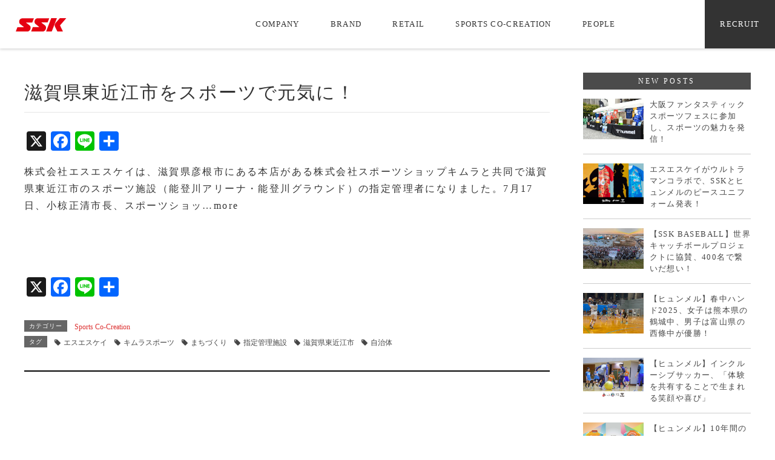

--- FILE ---
content_type: text/html; charset=UTF-8
request_url: https://www.ssksports.com/tag/%E3%82%AD%E3%83%A0%E3%83%A9%E3%82%B9%E3%83%9D%E3%83%BC%E3%83%84/
body_size: 51588
content:
<!DOCTYPE html>
<html lang="ja">
<head>
<!-- Google Tag Manager -->
<script>(function(w,d,s,l,i){w[l]=w[l]||[];w[l].push({'gtm.start':
new Date().getTime(),event:'gtm.js'});var f=d.getElementsByTagName(s)[0],
j=d.createElement(s),dl=l!='dataLayer'?'&l='+l:'';j.async=true;j.src=
'https://www.googletagmanager.com/gtm.js?id='+i+dl;f.parentNode.insertBefore(j,f);
})(window,document,'script','dataLayer','GTM-NP2RVQH');</script>
<!-- End Google Tag Manager -->
<meta charset="utf-8">
<meta http-equiv="X-UA-Compatible" content="IE=edge">
<meta name="apple-mobile-web-app-title" content="総合スポーツ用品のSSK">
<meta name="viewport" content="width=device-width, initial-scale=1">

<!-- MapPress Easy Google Maps バージョン:2.54.6 (http://www.mappresspro.com/mappress) -->
<script type='text/javascript'>mapp = window.mapp || {}; mapp.data = [];</script>
<title>キムラスポーツ | 総合スポーツ用品のSSK</title>

<!-- All In One SEO Pack 3.6.2[841,870] -->
<script type="application/ld+json" class="aioseop-schema">{"@context":"https://schema.org","@graph":[{"@type":"Organization","@id":"https://www.ssksports.com/#organization","url":"https://www.ssksports.com/","name":"総合スポーツ用品のSSK","sameAs":[],"logo":{"@type":"ImageObject","@id":"https://www.ssksports.com/#logo","url":"https://ssksports.com/wp-content/themes/lightning/images/ssk_logo.svg"},"image":{"@id":"https://www.ssksports.com/#logo"}},{"@type":"WebSite","@id":"https://www.ssksports.com/#website","url":"https://www.ssksports.com/","name":"総合スポーツ用品のSSK","publisher":{"@id":"https://www.ssksports.com/#organization"}},{"@type":"CollectionPage","@id":"https://www.ssksports.com/tag/%e3%82%ad%e3%83%a0%e3%83%a9%e3%82%b9%e3%83%9d%e3%83%bc%e3%83%84/#collectionpage","url":"https://www.ssksports.com/tag/%e3%82%ad%e3%83%a0%e3%83%a9%e3%82%b9%e3%83%9d%e3%83%bc%e3%83%84/","inLanguage":"ja","name":"キムラスポーツ","isPartOf":{"@id":"https://www.ssksports.com/#website"},"breadcrumb":{"@id":"https://www.ssksports.com/tag/%e3%82%ad%e3%83%a0%e3%83%a9%e3%82%b9%e3%83%9d%e3%83%bc%e3%83%84/#breadcrumblist"}},{"@type":"BreadcrumbList","@id":"https://www.ssksports.com/tag/%e3%82%ad%e3%83%a0%e3%83%a9%e3%82%b9%e3%83%9d%e3%83%bc%e3%83%84/#breadcrumblist","itemListElement":[{"@type":"ListItem","position":1,"item":{"@type":"WebPage","@id":"https://www.ssksports.com/","url":"https://www.ssksports.com/","name":"総合スポーツ用品のSSK"}},{"@type":"ListItem","position":2,"item":{"@type":"WebPage","@id":"https://www.ssksports.com/tag/%e3%82%ad%e3%83%a0%e3%83%a9%e3%82%b9%e3%83%9d%e3%83%bc%e3%83%84/","url":"https://www.ssksports.com/tag/%e3%82%ad%e3%83%a0%e3%83%a9%e3%82%b9%e3%83%9d%e3%83%bc%e3%83%84/","name":"キムラスポーツ"}}]}]}</script>
<link rel="canonical" href="https://www.ssksports.com/tag/%e3%82%ad%e3%83%a0%e3%83%a9%e3%82%b9%e3%83%9d%e3%83%bc%e3%83%84/" />
<!-- All In One SEO Pack -->
<link rel='dns-prefetch' href='//static.addtoany.com' />
<link rel='dns-prefetch' href='//oss.maxcdn.com' />
<link rel='dns-prefetch' href='//s.w.org' />
<link rel="alternate" type="application/rss+xml" title="総合スポーツ用品のSSK &raquo; フィード" href="https://www.ssksports.com/feed/" />
<link rel="alternate" type="application/rss+xml" title="総合スポーツ用品のSSK &raquo; コメントフィード" href="https://www.ssksports.com/comments/feed/" />
<link rel="alternate" type="application/rss+xml" title="総合スポーツ用品のSSK &raquo; キムラスポーツ タグのフィード" href="https://www.ssksports.com/tag/%e3%82%ad%e3%83%a0%e3%83%a9%e3%82%b9%e3%83%9d%e3%83%bc%e3%83%84/feed/" />
<meta name="description" content="キムラスポーツ について 総合スポーツ用品のSSK 「スポーツで人を元気に。」エスエスケイは、流通事業やコ・クリエーション事業を通じ、スポーツで人や社会が元気になる取り組みを続けます。" /><style type="text/css">.color_key_bg,.color_key_bg_hover:hover{background-color: #ff0000;}.color_key_txt,.color_key_txt_hover:hover{color: #ff0000;}.color_key_border,.color_key_border_hover:hover{border-color: #ff0000;}.color_key_dark_bg,.color_key_dark_bg_hover:hover{background-color: #dd3333;}.color_key_dark_txt,.color_key_dark_txt_hover:hover{color: #dd3333;}.color_key_dark_border,.color_key_dark_border_hover:hover{border-color: #dd3333;}</style>
		<script type="text/javascript">
			window._wpemojiSettings = {"baseUrl":"https:\/\/s.w.org\/images\/core\/emoji\/12.0.0-1\/72x72\/","ext":".png","svgUrl":"https:\/\/s.w.org\/images\/core\/emoji\/12.0.0-1\/svg\/","svgExt":".svg","source":{"concatemoji":"https:\/\/www.ssksports.com\/wp-includes\/js\/wp-emoji-release.min.js?ver=5.4.18"}};
			/*! This file is auto-generated */
			!function(e,a,t){var n,r,o,i=a.createElement("canvas"),p=i.getContext&&i.getContext("2d");function s(e,t){var a=String.fromCharCode;p.clearRect(0,0,i.width,i.height),p.fillText(a.apply(this,e),0,0);e=i.toDataURL();return p.clearRect(0,0,i.width,i.height),p.fillText(a.apply(this,t),0,0),e===i.toDataURL()}function c(e){var t=a.createElement("script");t.src=e,t.defer=t.type="text/javascript",a.getElementsByTagName("head")[0].appendChild(t)}for(o=Array("flag","emoji"),t.supports={everything:!0,everythingExceptFlag:!0},r=0;r<o.length;r++)t.supports[o[r]]=function(e){if(!p||!p.fillText)return!1;switch(p.textBaseline="top",p.font="600 32px Arial",e){case"flag":return s([127987,65039,8205,9895,65039],[127987,65039,8203,9895,65039])?!1:!s([55356,56826,55356,56819],[55356,56826,8203,55356,56819])&&!s([55356,57332,56128,56423,56128,56418,56128,56421,56128,56430,56128,56423,56128,56447],[55356,57332,8203,56128,56423,8203,56128,56418,8203,56128,56421,8203,56128,56430,8203,56128,56423,8203,56128,56447]);case"emoji":return!s([55357,56424,55356,57342,8205,55358,56605,8205,55357,56424,55356,57340],[55357,56424,55356,57342,8203,55358,56605,8203,55357,56424,55356,57340])}return!1}(o[r]),t.supports.everything=t.supports.everything&&t.supports[o[r]],"flag"!==o[r]&&(t.supports.everythingExceptFlag=t.supports.everythingExceptFlag&&t.supports[o[r]]);t.supports.everythingExceptFlag=t.supports.everythingExceptFlag&&!t.supports.flag,t.DOMReady=!1,t.readyCallback=function(){t.DOMReady=!0},t.supports.everything||(n=function(){t.readyCallback()},a.addEventListener?(a.addEventListener("DOMContentLoaded",n,!1),e.addEventListener("load",n,!1)):(e.attachEvent("onload",n),a.attachEvent("onreadystatechange",function(){"complete"===a.readyState&&t.readyCallback()})),(n=t.source||{}).concatemoji?c(n.concatemoji):n.wpemoji&&n.twemoji&&(c(n.twemoji),c(n.wpemoji)))}(window,document,window._wpemojiSettings);
		</script>
		<style type="text/css">
img.wp-smiley,
img.emoji {
	display: inline !important;
	border: none !important;
	box-shadow: none !important;
	height: 1em !important;
	width: 1em !important;
	margin: 0 .07em !important;
	vertical-align: -0.1em !important;
	background: none !important;
	padding: 0 !important;
}
</style>
	<link rel='stylesheet' id='recent-posts-of-specific-category-css'  href='https://www.ssksports.com/wp-content/plugins/recent-posts-of-specific-category/recent-posts-of-specific-category.css?ver=5.4.18' type='text/css' media='all' />
<link rel='stylesheet' id='vkExUnit_common_style-css'  href='https://www.ssksports.com/wp-content/plugins/vk-all-in-one-expansion-unit/assets/css/vkExUnit_style.css?ver=9.22.1.0' type='text/css' media='all' />
<link rel='stylesheet' id='wp-block-library-css'  href='https://www.ssksports.com/wp-includes/css/dist/block-library/style.min.css?ver=5.4.18' type='text/css' media='all' />
<link rel='stylesheet' id='contact-form-7-css'  href='https://www.ssksports.com/wp-content/plugins/contact-form-7/includes/css/styles.css?ver=5.1' type='text/css' media='all' />
<link rel='stylesheet' id='contact-form-7-confirm-css'  href='https://www.ssksports.com/wp-content/plugins/contact-form-7-add-confirm/includes/css/styles.css?ver=5.1' type='text/css' media='all' />
<link rel='stylesheet' id='mappress-leaflet-css'  href='https://www.ssksports.com/wp-content/plugins/mappress-google-maps-for-wordpress/css/leaflet/leaflet.css?ver=1.4.0' type='text/css' media='all' />
<link rel='stylesheet' id='mappress-css'  href='https://www.ssksports.com/wp-content/plugins/mappress-google-maps-for-wordpress/css/mappress.css?ver=2.54.6' type='text/css' media='all' />
<link rel='stylesheet' id='font-awesome-css'  href='https://www.ssksports.com/wp-content/themes/lightning/library/font-awesome/4.6.1/css/font-awesome.min.css?ver=4.6.1' type='text/css' media='all' />
<link rel='stylesheet' id='lightning-design-style-css'  href='https://www.ssksports.com/wp-content/themes/lightning/design_skin/origin/css/style.css?ver=2.7.1' type='text/css' media='all' />
<link rel='stylesheet' id='lightning-theme-style-css'  href='https://www.ssksports.com/wp-content/themes/lightning/style.css?ver=2.7.1' type='text/css' media='all' />
<link rel='stylesheet' id='vk-blocks-build-css-css'  href='https://www.ssksports.com/wp-content/plugins/vk-all-in-one-expansion-unit/inc/vk-blocks/package/build/block-build.css?ver=0.31.0' type='text/css' media='all' />
<link rel='stylesheet' id='addtoany-css'  href='https://www.ssksports.com/wp-content/plugins/add-to-any/addtoany.min.css?ver=1.16' type='text/css' media='all' />
<script type='text/javascript'>
window.a2a_config=window.a2a_config||{};a2a_config.callbacks=[];a2a_config.overlays=[];a2a_config.templates={};a2a_localize = {
	Share: "共有",
	Save: "ブックマーク",
	Subscribe: "購読",
	Email: "メール",
	Bookmark: "ブックマーク",
	ShowAll: "すべて表示する",
	ShowLess: "小さく表示する",
	FindServices: "サービスを探す",
	FindAnyServiceToAddTo: "追加するサービスを今すぐ探す",
	PoweredBy: "Powered by",
	ShareViaEmail: "メールでシェアする",
	SubscribeViaEmail: "メールで購読する",
	BookmarkInYourBrowser: "ブラウザにブックマーク",
	BookmarkInstructions: "このページをブックマークするには、 Ctrl+D または \u2318+D を押下。",
	AddToYourFavorites: "お気に入りに追加",
	SendFromWebOrProgram: "任意のメールアドレスまたはメールプログラムから送信",
	EmailProgram: "メールプログラム",
	More: "詳細&#8230;",
	ThanksForSharing: "共有ありがとうございます !",
	ThanksForFollowing: "フォローありがとうございます !"
};
</script>
<script type='text/javascript' async src='https://static.addtoany.com/menu/page.js'></script>
<script type='text/javascript' src='https://www.ssksports.com/wp-includes/js/jquery/jquery.js?ver=1.12.4-wp'></script>
<script type='text/javascript' src='https://www.ssksports.com/wp-includes/js/jquery/jquery-migrate.min.js?ver=1.4.1'></script>
<script type='text/javascript' async src='https://www.ssksports.com/wp-content/plugins/add-to-any/addtoany.min.js?ver=1.1'></script>
<!--[if lt IE 9]>
<script type='text/javascript' src='//oss.maxcdn.com/html5shiv/3.7.2/html5shiv.min.js?ver=5.4.18'></script>
<![endif]-->
<!--[if lt IE 9]>
<script type='text/javascript' src='//oss.maxcdn.com/respond/1.4.2/respond.min.js?ver=5.4.18'></script>
<![endif]-->
<script type='text/javascript' src='https://www.ssksports.com/wp-content/themes/lightning/js/all_in_header_fixed.min.js?ver=2.7.1'></script>
<script type='text/javascript' src='https://www.ssksports.com/wp-content/plugins/lightning-advanced-unit/js/lightning-adv.min.js?ver=3.3.3'></script>
<link rel='https://api.w.org/' href='https://www.ssksports.com/wp-json/' />
<link rel="EditURI" type="application/rsd+xml" title="RSD" href="https://www.ssksports.com/xmlrpc.php?rsd" />
<link rel="wlwmanifest" type="application/wlwmanifest+xml" href="https://www.ssksports.com/wp-includes/wlwmanifest.xml" /> 
<meta name="generator" content="WordPress 5.4.18" />
<!-- Favicon Rotator -->
<!-- End Favicon Rotator -->
<!-- [ Lightning Common ] -->
<style type="text/css">
.veu_color_txt_key { color:#dd3333 ; }
.veu_color_bg_key { background-color:#dd3333 ; }
.veu_color_border_key { border-color:#dd3333 ; }
a { color:#dd3333 ; }
a:hover { color:#ff0000 ; }
.btn-default { border-color:#ff0000;color:#ff0000;}
.btn-default:focus,
.btn-default:hover { border-color:#ff0000;background-color: #ff0000; }
.btn-primary { background-color:#ff0000;border-color:#dd3333; }
.btn-primary:focus,
.btn-primary:hover { background-color:#dd3333;border-color:#ff0000; }
</style>
<!-- [ / Lightning Common ] -->
<!-- [ Ligthning Origin ] -->
<style type="text/css">
ul.gMenu a:hover { color:#ff0000; }
.page-header { background-color:#ff0000; }
h1.entry-title:first-letter,
.single h1.entry-title:first-letter { color:#ff0000; }
h2,
.mainSection-title { border-top-color:#ff0000 }
h3:after,
.subSection-title:after { border-bottom-color:#ff0000; }
.media .media-body .media-heading a:hover { color:#ff0000; }
ul.page-numbers li span.page-numbers.current { background-color:#ff0000; }
.pager li > a { border-color:#ff0000;color:#ff0000;}
.pager li > a:hover { background-color:#ff0000;color:#fff;}
footer { border-top-color:#ff0000 }
dt { border-left-color:#ff0000; }
@media (min-width: 768px){
  ul.gMenu > li > a:hover:after,
  ul.gMenu > li.current-post-ancestor > a:after,
  ul.gMenu > li.current-menu-item > a:after,
  ul.gMenu > li.current-menu-parent > a:after,
  ul.gMenu > li.current-menu-ancestor > a:after,
  ul.gMenu > li.current_page_parent > a:after,
  ul.gMenu > li.current_page_ancestor > a:after { border-bottom-color: #ff0000 }
  ul.gMenu > li > a:hover .gMenu_description { color: #ff0000; }
} /* @media (min-width: 768px) */
</style>
<!-- [ / Ligthning Origin ] -->

<script>
  (function(i,s,o,g,r,a,m){i['GoogleAnalyticsObject']=r;i[r]=i[r]||function(){
  (i[r].q=i[r].q||[]).push(arguments)},i[r].l=1*new Date();a=s.createElement(o),
  m=s.getElementsByTagName(o)[0];a.async=1;a.src=g;m.parentNode.insertBefore(a,m)
  })(window,document,'script','https://www.google-analytics.com/analytics.js','ga');

  ga('create', 'UA-92791322-1', 'auto');
  ga('send', 'pageview');

</script>

<link rel="stylesheet" href="https://www.ssksports.com/wp-content/themes/lightning/icomoon/style.css">
<link rel="stylesheet" href="https://www.ssksports.com/wp-content/themes/lightning/add.css">
<link rel="stylesheet" href="//maxcdn.bootstrapcdn.com/font-awesome/4.4.0/css/font-awesome.min.css">
</head>

<link rel="stylesheet" href="//ssksports.com/wp-content/themes/lightning/design_skin/origin/css/vegas.min.css">
<link rel="stylesheet" href="//ssksports.com/wp-content/themes/lightning/design_skin/origin/css/jquery.bxslider.css">
<!-- iOS Safari and Chrome -->
<link rel="apple-touch-icon" sizes="192x192" href="//ssksports.com/wp-content/themes/lightning/images/touch-icon.png">
<!-- Android標準ブラウザ(一部) -->
<link rel="shortcut icon" href="//ssksports.com/wp-content/themes/lightning/images/touch-icon.png">

<!-- ////////////////////////////////スクリプト//////////////////////////////// -->
<script type="text/javascript" src="//webfont.fontplus.jp/accessor/script/fontplus.js?2LunfPK4GRw%3D&aa=1&ab=2" charset="utf-8"></script>
<!-- jQuery library (served from Google) -->

<script src="//maps.googleapis.com/maps/api/js?key=AIzaSyDX3rdiTz-CMx3R4r1Q5fCDd-wNTXNk-l8&language=ja&region=JP"></script>
<script type="text/javascript" src="//ajax.googleapis.com/ajax/libs/jquery/1.9.1/jquery.min.js"></script>
<script type="text/javascript" src="//ssksports.com/wp-content/themes/lightning/js/mouseover.js"></script>
<script type="text/javascript" src="//ssksports.com/wp-content/themes/lightning/js/anchor_link.js"></script>
<script type="text/javascript" src="//ssksports.com/wp-content/themes/lightning/js/jquery.tubular.1.0.js"></script>
<script type="text/javascript" src="//ssksports.com/wp-content/themes/lightning/js/vegas.min.js"></script>
<script type="text/javascript" src="//ssksports.com/wp-content/themes/lightning/js/jquery.bxslider.js"></script>
<script src="//ssksports.com/wp-content/themes/lightning/js/jquery.inview.min.js"></script><!--スクロールでふわっと動くアニメーション-->
<script type="text/javascript" src="//ssksports.com/wp-content/themes/lightning/js/accordion.js"></script>
<script type="text/javascript" src="//ssksports.com/wp-content/themes/lightning/js/viewport.js"></script>

<script src="//ssksports.com/wp-content/themes/lightning/js/g_map.js"></script>
<!--/動画
<script>
jQuery(function(){
    jQuery('document').ready(function() {
        var options = { videoId: '7i_LBk6TwlA'};
        jQuery('#top_mov').tubular(options);
    });
});
</script> -->

<!--/スライド--> 
<script>
jQuery(function() {
    jQuery('.top_brand').vegas({
        overlay: true,
        transition: 'burn', 
        transitionDuration: 5000,
        delay: 10000,
        animation: 'random',
        animationDuration: 10000,
        shuffle: true ,
        slides: [
            { src: '//ssksports.com/wp-content/themes/lightning/images/top_brand_back2.jpg' },
            { src: '//ssksports.com/wp-content/themes/lightning/images/top_brand_back1.jpg' },
            { src: '//ssksports.com/wp-content/themes/lightning/images/top_brand_back4.jpg' },
            { src: '//ssksports.com/wp-content/themes/lightning/images/top_brand_back3.jpg' },
            { src: '//ssksports.com/wp-content/themes/lightning/images/top_brand_back5.jpg' }
        ]
    });
});
</script>


<script>
$(document).ready(function(){
$('.slider').bxSlider({
infiniteLoop: true,
speed: 800,
hideControlOnEnd: true,
auto: true,
touchEnabled: true,
oneToOneTouch: true
});
});
</script>

<!--/ヘッダー--> 
<script>
(function($) {
    jQuery(function() {
        var $header = $('#top-head');
        jQuery(window).scroll(function() {
            if ($(window).scrollTop() > 50) {
                $header.addClass('fixed');
            } else {
                $header.removeClass('fixed');
            }
        });
    });
})(jQuery);
</script>
<style type="text/css">
li.menu__mega ul.menu__second-level > li {
    display: inline-block;
    border: none;
    margin-left: 1.5%;
    margin-right: 1.5%;
    margin-bottom: 0;
}
</style>
<body>
<!-- Google Tag Manager (noscript) -->
<noscript><iframe src="https://www.googletagmanager.com/ns.html?id=GTM-NP2RVQH"
height="0" width="0" style="display:none;visibility:hidden"></iframe></noscript>
<!-- End Google Tag Manager (noscript) -->

<header>
	<div id="top-head">


    <ul class="menu">
	<li class="head_logo">
        <a href="//ssksports.com/"><img src="//ssksports.com/wp-content/themes/lightning/images/ssk_logo.svg"></a>
    </li>

<style type="text/css">	
#top-head.fixed ul.menu__second-level {
    height: auto !important;
}
</style>
    <li class="menu__mega">
        <a href="#">COMPANY</a>
        <ul class="menu__second-level">
            <li><a href="//ssksports.com/mission/">理念・社長挨拶</a></li>
            <li><a href="//ssksports.com/business">事業領域</a></li>
            <li><a href="//ssksports.com/about">企業情報</a></li>
            <li><a href="//ssksports.com/history/">歴 史</a></li>
            <li><a href="//ssksports.com/support/">社員サポート</a></li>
            <li><a href="//ssksports.com/work/">SSKで働く</a></li>
            <li><a href="//ssksports.com/wlb/">ワークライフバランス</a></li>
        </ul>
    </li>
    <li class="menu__mega">
        <a href="//ssksports.com/brand">BRAND</a>
    </li>
    <li class="menu__mega">
        <a href="//ssksports.com/shop">RETAIL</a>
    </li>
    <li class="menu__mega">
        <a href="//ssksports.com/sportscocreation">SPORTS CO-CREATION</a>
    </li>
    <li class="menu__mega">
        <a href="//ssksports.com/people">PEOPLE</a>
    </li>
    <li class="menu__mega recruit">
        <a href="//ssksports.com/recruit/">RECRUIT</a>
        <ul class="menu__second-level">
            <li><a href="//ssksports.com/recruit/">新卒採用情報</a></li>
            <li><a href="//ssksports.com/qa/">採用Q&A</a></li>
            <li><a href="//ssksports.com/work">エスエスケイで働く</a></li>
            <li><a href="//ssksports.com/wlb/">ワーク・ライフ・バランスの推進</a></li>
        </ul>
    </li>
</ul>
	</div>



    <!--//////////////////////// モバイルヘッダ　　レスポンシブ//////////////////////// -->
    <div id="m_header">
        <div id="mobile_logo">
	        <a href="//ssksports.com/"><img src="//ssksports.com/wp-content/themes/lightning/images/ssk_logo.svg" ></a>
	    </div>	    
	    <ul class="accordion">
            <li><p><i class="fa fa-bars"></i></p>
            <ul class="main-ul">
	            <li><a href="//ssksports.com/">TOP</a></li>
                <li>	                
	                <p><i class="fa fa-angle-down" aria-hidden="true"></i> COMPANY <i class="fa fa-angle-down" aria-hidden="true"></i></p>
                    <ul>
                        <li class="sub_menu_l"><a href="//ssksports.com/mission/">理念・社長挨拶</a></li>
                        <li class="sub_menu_r"><a href="//ssksports.com/business">事業領域</a></li>
                        <li class="sub_menu_l"><a href="//ssksports.com/about">企業情報</a></li>
                        <li class="sub_menu_r"><a href="//ssksports.com/history/">歴 史</a></li>
						<li class="sub_menu_l"><a href="//ssksports.com/support/">社員サポート</a></li>
						<li class="sub_menu_r"><a href="//ssksports.com/work/">SSKで働く</a></li>
                        <li class="sub_menu_l"><a href="//ssksports.com/wlb/">ワークライフバランス</a></li>
                    </ul>                    
                </li>
                <li><a href="//ssksports.com/brand">BRAND</a></li>
                <li><a href="//ssksports.com/shop">RETAIL BUSINESS</a></li>
                <li><a href="//ssksports.com/sportscocreation">SPORTS CO-CREATION</a></li>
                <li><a href="//ssksports.com/people">PEOPLE</a></li>
                <li><p><i class="fa fa-angle-down" aria-hidden="true"></i> RECRUIT <i class="fa fa-angle-down" aria-hidden="true"></i></p>
                    <ul>
            <li class="sub_menu_l"><a href="//ssksports.com/recruit/">新卒採用情報</a></li>
            <li class="sub_menu_r"><a href="//ssksports.com/qa/">採用Q&A</a></li>
            <li class="sub_menu_l"><a href="//ssksports.com/work">エスエスケイで働く</a></li>
            <li class="sub_menu_r"><a href="//ssksports.com/wlb/">ワークライフバランス</a></li>
            <li class="sub_menu_r">&nbsp;</li>
                    </ul>
                </li>
            </ul><!--.main-ul-->         
            </li>        
	    </ul><!--.accordion-->
    </div>
             
    <!----------------モバイルヘッダーここまで-------------->
</header>




<div id="content_space">
	
	
	
<div class="section siteContent">
<div class="container">
<div class="row">

<div class="col-md-8 mainSection" id="main" role="main">
	


<article id="post-3947" class="post-3947 post type-post status-publish format-standard has-post-thumbnail hentry category-sports-co-creation tag-36 tag-206 tag-128 tag-79 tag-205 tag-84">
	<header>  	
	

<span class="published entry-meta_items">2020.7.22</span>



<span class="entry-meta_items entry-meta_updated entry-meta_hidden">/ 最終更新日 : <span class="updated">2020.8.23</span></span>


<span class="vcard author entry-meta_items entry-meta_items_author entry-meta_hidden"><span class="fn">ssk_wp</span></span>

<span class="entry-meta_items entry-meta_items_term"><a href="https://www.ssksports.com/category/sports-co-creation/" class="btn btn-xs btn-primary">Sports Co-Creation</a></span>
	<h1 class="list_tit"><a href="https://www.ssksports.com/kimura-ssk-higashiomi/">滋賀県東近江市をスポーツで元気に！</a></h1>
	</header>
	
	<div class="list_copy">
		<div class="addtoany_share_save_container addtoany_content addtoany_content_top"><div class="a2a_kit a2a_kit_size_32 addtoany_list" data-a2a-url="https://www.ssksports.com/kimura-ssk-higashiomi/" data-a2a-title="滋賀県東近江市をスポーツで元気に！"><a class="a2a_button_x" href="https://www.addtoany.com/add_to/x?linkurl=https%3A%2F%2Fwww.ssksports.com%2Fkimura-ssk-higashiomi%2F&amp;linkname=%E6%BB%8B%E8%B3%80%E7%9C%8C%E6%9D%B1%E8%BF%91%E6%B1%9F%E5%B8%82%E3%82%92%E3%82%B9%E3%83%9D%E3%83%BC%E3%83%84%E3%81%A7%E5%85%83%E6%B0%97%E3%81%AB%EF%BC%81" title="X" rel="nofollow noopener" target="_blank"></a><a class="a2a_button_facebook" href="https://www.addtoany.com/add_to/facebook?linkurl=https%3A%2F%2Fwww.ssksports.com%2Fkimura-ssk-higashiomi%2F&amp;linkname=%E6%BB%8B%E8%B3%80%E7%9C%8C%E6%9D%B1%E8%BF%91%E6%B1%9F%E5%B8%82%E3%82%92%E3%82%B9%E3%83%9D%E3%83%BC%E3%83%84%E3%81%A7%E5%85%83%E6%B0%97%E3%81%AB%EF%BC%81" title="Facebook" rel="nofollow noopener" target="_blank"></a><a class="a2a_button_line" href="https://www.addtoany.com/add_to/line?linkurl=https%3A%2F%2Fwww.ssksports.com%2Fkimura-ssk-higashiomi%2F&amp;linkname=%E6%BB%8B%E8%B3%80%E7%9C%8C%E6%9D%B1%E8%BF%91%E6%B1%9F%E5%B8%82%E3%82%92%E3%82%B9%E3%83%9D%E3%83%BC%E3%83%84%E3%81%A7%E5%85%83%E6%B0%97%E3%81%AB%EF%BC%81" title="Line" rel="nofollow noopener" target="_blank"></a><a class="a2a_dd addtoany_share_save addtoany_share" href="https://www.addtoany.com/share"></a></div></div><p>株式会社エスエスケイは、滋賀県彦根市にある本店がある株式会社スポーツショップキムラと共同で滋賀県東近江市のスポーツ施設（能登川アリーナ・能登川グラウンド）の指定管理者になりました。7月17日、小椋正清市長、スポーツショッ…more</p>
<div class="addtoany_share_save_container addtoany_content addtoany_content_bottom"><div class="a2a_kit a2a_kit_size_32 addtoany_list" data-a2a-url="https://www.ssksports.com/kimura-ssk-higashiomi/" data-a2a-title="滋賀県東近江市をスポーツで元気に！"><a class="a2a_button_x" href="https://www.addtoany.com/add_to/x?linkurl=https%3A%2F%2Fwww.ssksports.com%2Fkimura-ssk-higashiomi%2F&amp;linkname=%E6%BB%8B%E8%B3%80%E7%9C%8C%E6%9D%B1%E8%BF%91%E6%B1%9F%E5%B8%82%E3%82%92%E3%82%B9%E3%83%9D%E3%83%BC%E3%83%84%E3%81%A7%E5%85%83%E6%B0%97%E3%81%AB%EF%BC%81" title="X" rel="nofollow noopener" target="_blank"></a><a class="a2a_button_facebook" href="https://www.addtoany.com/add_to/facebook?linkurl=https%3A%2F%2Fwww.ssksports.com%2Fkimura-ssk-higashiomi%2F&amp;linkname=%E6%BB%8B%E8%B3%80%E7%9C%8C%E6%9D%B1%E8%BF%91%E6%B1%9F%E5%B8%82%E3%82%92%E3%82%B9%E3%83%9D%E3%83%BC%E3%83%84%E3%81%A7%E5%85%83%E6%B0%97%E3%81%AB%EF%BC%81" title="Facebook" rel="nofollow noopener" target="_blank"></a><a class="a2a_button_line" href="https://www.addtoany.com/add_to/line?linkurl=https%3A%2F%2Fwww.ssksports.com%2Fkimura-ssk-higashiomi%2F&amp;linkname=%E6%BB%8B%E8%B3%80%E7%9C%8C%E6%9D%B1%E8%BF%91%E6%B1%9F%E5%B8%82%E3%82%92%E3%82%B9%E3%83%9D%E3%83%BC%E3%83%84%E3%81%A7%E5%85%83%E6%B0%97%E3%81%AB%EF%BC%81" title="Line" rel="nofollow noopener" target="_blank"></a><a class="a2a_dd addtoany_share_save addtoany_share" href="https://www.addtoany.com/share"></a></div></div>	</div>


	<div class="entry-footer">
	
	<div class="entry-meta-dataList"><dl><dt>カテゴリー</dt><dd><a href="https://www.ssksports.com/category/sports-co-creation/">Sports Co-Creation</a></dd></dl></div>
		<div class="entry-meta-dataList entry-tag">
	<dl>
	<dt>タグ</dt>
	<dd class="tagcloud"><a href="https://www.ssksports.com/tag/%e3%82%a8%e3%82%b9%e3%82%a8%e3%82%b9%e3%82%b1%e3%82%a4/" rel="tag">エスエスケイ</a><a href="https://www.ssksports.com/tag/%e3%82%ad%e3%83%a0%e3%83%a9%e3%82%b9%e3%83%9d%e3%83%bc%e3%83%84/" rel="tag">キムラスポーツ</a><a href="https://www.ssksports.com/tag/%e3%81%be%e3%81%a1%e3%81%a5%e3%81%8f%e3%82%8a/" rel="tag">まちづくり</a><a href="https://www.ssksports.com/tag/%e6%8c%87%e5%ae%9a%e7%ae%a1%e7%90%86%e6%96%bd%e8%a8%ad/" rel="tag">指定管理施設</a><a href="https://www.ssksports.com/tag/%e6%bb%8b%e8%b3%80%e7%9c%8c%e6%9d%b1%e8%bf%91%e6%b1%9f%e5%b8%82/" rel="tag">滋賀県東近江市</a><a href="https://www.ssksports.com/tag/%e8%87%aa%e6%b2%bb%e4%bd%93/" rel="tag">自治体</a></dd>
	</dl>
	</div><!-- [ /.entry-tag ] -->
		</div><!-- [ /.entry-footer ] -->

</article>

<div class="line_articles"></div>

<!--
<nav>
  <ul class="pager">
    <li class="previous"><a href="https://www.ssksports.com/2020-charity-mask/" rel="prev">チャリティマスクで知的障がい児・サッカースクールを応援！</a></li>
    <li class="next"><a href="https://www.ssksports.com/2020-nishinomiya-storks/" rel="next">【ヒュンメル】B2の西宮ストークスとウェア契約</a></li>
  </ul>
</nav>
-->

</div><!-- [ /.mainSection ] -->

<div class="col-md-3 col-md-offset-1 subSection">
<aside class="widget widget_recent_entries widget_recent_posts_of_specific_category" id="recent_posts_of_specific_category-4">
<h1 class="widget-title subSection-title">NEW POSTS</h1>
<ul>
<li class="with_image"><a href="https://www.ssksports.com/2025-osaka-sportsfes-report/"><img src="https://www.ssksports.com/wp-content/uploads/2025/10/osakafes01.jpg" alt="大阪ファンタスティックスポーツフェスに参加し、スポーツの魅力を発信！" style="width:100px;height:auto;" /></a><span><a href="https://www.ssksports.com/2025-osaka-sportsfes-report/">大阪ファンタスティックスポーツフェスに参加し、スポーツの魅力を発信！</a> <span class="post-date">2025.11.4</span></span></li>
<li class="with_image"><a href="https://www.ssksports.com/2025-peace-ultraman/"><img src="https://www.ssksports.com/wp-content/uploads/2025/09/ultraman-sskhummel-kv.jpg" alt="エスエスケイがウルトラマンコラボで、SSKとヒュンメルのピースユニフォーム発表！" style="width:100px;height:auto;" /></a><span><a href="https://www.ssksports.com/2025-peace-ultraman/">エスエスケイがウルトラマンコラボで、SSKとヒュンメルのピースユニフォーム発表！</a> <span class="post-date">2025.10.3</span></span></li>
<li class="with_image"><a href="https://www.ssksports.com/2025-wcb-report/"><img width="150" height="100" src="https://www.ssksports.com/wp-content/uploads/2025/04/wcb20-1.jpg" class="attachment-thumbnail size-thumbnail wp-post-image" alt="【SSK BASEBALL】世界キャッチボールプロジェクトに協賛、400名で繋いだ想い！" style="width:100px;height:auto;" /></a><span><a href="https://www.ssksports.com/2025-wcb-report/">【SSK BASEBALL】世界キャッチボールプロジェクトに協賛、400名で繋いだ想い！</a> <span class="post-date">2025.4.21</span></span></li>
<li class="with_image"><a href="https://www.ssksports.com/2025-haruhand/"><img width="150" height="100" src="https://www.ssksports.com/wp-content/uploads/2025/04/hand_1500_04-1.jpg" class="attachment-thumbnail size-thumbnail wp-post-image" alt="【ヒュンメル】春中ハンド2025、女子は熊本県の鶴城中、男子は富山県の西條中が優勝！" style="width:100px;height:auto;" /></a><span><a href="https://www.ssksports.com/2025-haruhand/">【ヒュンメル】春中ハンド2025、女子は熊本県の鶴城中、男子は富山県の西條中が優勝！</a> <span class="post-date">2025.3.31</span></span></li>
<li class="with_image"><a href="https://www.ssksports.com/2025-gochatano/"><img width="150" height="100" src="https://www.ssksports.com/wp-content/uploads/2025/03/gocha_main_2400_logo-1.jpg" class="attachment-thumbnail size-thumbnail wp-post-image" alt="【ヒュンメル】インクルーシブサッカー、「体験を共有することで生まれる笑顔や喜び」" style="width:100px;height:auto;" /></a><span><a href="https://www.ssksports.com/2025-gochatano/">【ヒュンメル】インクルーシブサッカー、「体験を共有することで生まれる笑顔や喜び」</a> <span class="post-date">2025.3.22</span></span></li>
<li class="with_image"><a href="https://www.ssksports.com/2025-peace-mashup/"><img src="https://www.ssksports.com/wp-content/uploads/2025/01/peace_uni_main.jpg" alt="【ヒュンメル】10年間のピースユニフォームを組み合わせたチャリティーユニフォームを発売！" style="width:100px;height:auto;" /></a><span><a href="https://www.ssksports.com/2025-peace-mashup/">【ヒュンメル】10年間のピースユニフォームを組み合わせたチャリティーユニフォームを発売！</a> <span class="post-date">2025.1.21</span></span></li>
<li class="with_image"><a href="https://www.ssksports.com/2024-peacematch/"><img width="150" height="100" src="https://www.ssksports.com/wp-content/uploads/2024/08/main.jpg" class="attachment-thumbnail size-thumbnail wp-post-image" alt="【ヒュンメル】広島と長崎のU-15が今年もピースマッチで平和を祈念" style="width:100px;height:auto;" /></a><span><a href="https://www.ssksports.com/2024-peacematch/">【ヒュンメル】広島と長崎のU-15が今年もピースマッチで平和を祈念</a> <span class="post-date">2024.8.19</span></span></li>
<li class="with_image"><a href="https://www.ssksports.com/2024-peaceuniform/"><img src="https://www.ssksports.com/wp-content/uploads/2024/07/A4873AEB-6570-4A7D-8702-8D53198A7C77.jpeg" alt="【ヒュンメル】広島と長崎から平和を願うピースユニフォームを発表！" style="width:100px;height:auto;" /></a><span><a href="https://www.ssksports.com/2024-peaceuniform/">【ヒュンメル】広島と長崎から平和を願うピースユニフォームを発表！</a> <span class="post-date">2024.7.30</span></span></li>
<li class="with_image"><a href="https://www.ssksports.com/2023-nagoya-tenji/"><img src="https://www.ssksports.com/wp-content/uploads/2024/06/4acd60eaa721d1e32b52d73bd7bc3bae.jpg" alt="【ヒュンメル】名古屋ダイヤモンドドルフィンズ点字シャツによる寄付金贈呈式を6/20に実施" style="width:100px;height:auto;" /></a><span><a href="https://www.ssksports.com/2023-nagoya-tenji/">【ヒュンメル】名古屋ダイヤモンドドルフィンズ点字シャツによる寄付金贈呈式を6/20に実施</a> <span class="post-date">2024.6.14</span></span></li>
<li class="with_image"><a href="https://www.ssksports.com/2024%ef%bc%8djef-tenji-report/"><img width="150" height="100" src="https://www.ssksports.com/wp-content/uploads/2024/05/jeftenji02.jpg" class="attachment-thumbnail size-thumbnail wp-post-image" alt="【ヒュンメル】ジェフユナイテッド千葉、点字シャツの収益などを千葉盲学校に寄付" style="width:100px;height:auto;" /></a><span><a href="https://www.ssksports.com/2024%ef%bc%8djef-tenji-report/">【ヒュンメル】ジェフユナイテッド千葉、点字シャツの収益などを千葉盲学校に寄付</a> <span class="post-date">2024.5.31</span></span></li>
</ul>
</aside>
<aside class="widget widget_recent_entries widget_recent_posts_of_specific_category" id="recent_posts_of_specific_category-6">
<h1 class="widget-title subSection-title">WORK / NEW</h1>
<ul>
<li class="with_image"><a href="https://www.ssksports.com/2026-asukachi-report/"><img width="150" height="100" src="https://www.ssksports.com/wp-content/uploads/2025/04/asukachi_01.jpg" class="attachment-thumbnail size-thumbnail wp-post-image" alt="スポーツ系企業合同説明会アスカチ、「スポーツで社会に関わる面白さ」" style="width:100px;height:auto;" /></a><span><a href="https://www.ssksports.com/2026-asukachi-report/">スポーツ系企業合同説明会アスカチ、「スポーツで社会に関わる面白さ」</a> <span class="post-date">2025.4.11</span></span></li>
<li class="with_image"><a href="https://www.ssksports.com/2026-recruit/"><img width="150" height="150" src="https://www.ssksports.com/wp-content/uploads/2024/02/2025_recruit-150x150.jpg" class="attachment-thumbnail size-thumbnail wp-post-image" alt="【エスエスケイ】2026年卒新卒採用エントリー開始" style="width:100px;height:auto;" /></a><span><a href="https://www.ssksports.com/2026-recruit/">【エスエスケイ】2026年卒新卒採用エントリー開始</a> <span class="post-date">2025.3.3</span></span></li>
<li class="with_image"><a href="https://www.ssksports.com/2026-asukachi/"><img width="150" height="100" src="https://www.ssksports.com/wp-content/uploads/2025/02/asukachi2026.jpg" class="attachment-thumbnail size-thumbnail wp-post-image" alt="【エスエスケイ】スポーツ・健康関連企業だけを集めた合同企業説明会を3/10＠大阪、3/13＠東京で開催！" style="width:100px;height:auto;" /></a><span><a href="https://www.ssksports.com/2026-asukachi/">【エスエスケイ】スポーツ・健康関連企業だけを集めた合同企業説明会を3/10＠大阪、3/13＠東京で開催！</a> <span class="post-date">2025.2.14</span></span></li>
<li class="with_image"><a href="https://www.ssksports.com/people25/"><img width="150" height="100" src="https://www.ssksports.com/wp-content/uploads/2024/09/people25-main.jpg" class="attachment-thumbnail size-thumbnail wp-post-image" alt="持ち前の全力プレーでチーム目線の提案を" style="width:100px;height:auto;" /></a><span><a href="https://www.ssksports.com/people25/">持ち前の全力プレーでチーム目線の提案を</a> <span class="post-date">2024.9.6</span></span></li>
<li class="with_image"><a href="https://www.ssksports.com/people24/"><img width="150" height="100" src="https://www.ssksports.com/wp-content/uploads/2024/04/DSC_0154.jpg" class="attachment-thumbnail size-thumbnail wp-post-image" alt="売上の先にあるものを目指し、取引先のために提案" style="width:100px;height:auto;" /></a><span><a href="https://www.ssksports.com/people24/">売上の先にあるものを目指し、取引先のために提案</a> <span class="post-date">2024.4.25</span></span></li>
<li class="with_image"><a href="https://www.ssksports.com/people23/"><img width="150" height="150" src="https://www.ssksports.com/wp-content/uploads/2023/03/people23-main-150x150.jpg" class="attachment-thumbnail size-thumbnail wp-post-image" alt="スポーツと共にある人生、チーム販促からできること" style="width:100px;height:auto;" /></a><span><a href="https://www.ssksports.com/people23/">スポーツと共にある人生、チーム販促からできること</a> <span class="post-date">2023.3.13</span></span></li>
<li class="with_image"><a href="https://www.ssksports.com/people22/"><img width="150" height="150" src="https://www.ssksports.com/wp-content/uploads/2023/03/people22-main-150x150.jpg" class="attachment-thumbnail size-thumbnail wp-post-image" alt="育休も取得、スポーツの喜びを伝えていく" style="width:100px;height:auto;" /></a><span><a href="https://www.ssksports.com/people22/">育休も取得、スポーツの喜びを伝えていく</a> <span class="post-date">2023.3.7</span></span></li>
<li class="with_image"><a href="https://www.ssksports.com/people18/"><img width="150" height="150" src="https://www.ssksports.com/wp-content/uploads/2019/05/DSC_1149-2-150x150.jpg" class="attachment-thumbnail size-thumbnail wp-post-image" alt="仕事も子育てもその時にしかできないことを" style="width:100px;height:auto;" /></a><span><a href="https://www.ssksports.com/people18/">仕事も子育てもその時にしかできないことを</a> <span class="post-date">2019.5.9</span></span></li>
<li class="with_image"><a href="https://www.ssksports.com/people17/"><img width="150" height="150" src="https://www.ssksports.com/wp-content/uploads/2019/03/DSC_1047-1-1-150x150.jpg" class="attachment-thumbnail size-thumbnail wp-post-image" alt="女性が働き続けるイメージの持てる職場に" style="width:100px;height:auto;" /></a><span><a href="https://www.ssksports.com/people17/">女性が働き続けるイメージの持てる職場に</a> <span class="post-date">2019.3.1</span></span></li>
<li class="with_image"><a href="https://www.ssksports.com/people11/"><img width="150" height="150" src="https://www.ssksports.com/wp-content/uploads/2018/02/DSC_1159-1-150x150.jpg" class="attachment-thumbnail size-thumbnail wp-post-image" alt="モチベーションを自ら高め、成長を続ける" style="width:100px;height:auto;" /></a><span><a href="https://www.ssksports.com/people11/">モチベーションを自ら高め、成長を続ける</a> <span class="post-date">2018.2.28</span></span></li>
</ul>
</aside>
<aside class="widget widget_recent_entries widget_recent_posts_of_specific_category" id="recent_posts_of_specific_category-5">
<h1 class="widget-title subSection-title">PEOPLE / NEW</h1>
<ul>
<li class="with_image"><a href="https://www.ssksports.com/2025-gk-event/"><img src="https://www.ssksports.com/wp-content/uploads/2025/12/DSC_1566.jpg" alt="権田修一×福井光輝、「できることを増やし、次につなげる」" style="width:100px;height:auto;" /></a><span><a href="https://www.ssksports.com/2025-gk-event/">権田修一×福井光輝、「できることを増やし、次につなげる」</a> <span class="post-date">2025.12.23</span></span></li>
<li class="with_image"><a href="https://www.ssksports.com/2024-kitagawahikaru/"><img width="150" height="100" src="https://www.ssksports.com/wp-content/uploads/2024/09/kitagawa09.jpg" class="attachment-thumbnail size-thumbnail wp-post-image" alt="北川ひかる、「小さな成果を積み重ね、なりたい自分に」" style="width:100px;height:auto;" /></a><span><a href="https://www.ssksports.com/2024-kitagawahikaru/">北川ひかる、「小さな成果を積み重ね、なりたい自分に」</a> <span class="post-date">2024.9.20</span></span></li>
<li class="with_image"><a href="https://www.ssksports.com/2023-gondashuichi/"><img width="150" height="150" src="https://www.ssksports.com/wp-content/uploads/2023/08/reusch_gonda_main01-150x150.jpg" class="attachment-thumbnail size-thumbnail wp-post-image" alt="権田修一、「GKの価値を高めていく」" style="width:100px;height:auto;" /></a><span><a href="https://www.ssksports.com/2023-gondashuichi/">権田修一、「GKの価値を高めていく」</a> <span class="post-date">2023.9.5</span></span></li>
<li class="with_image"><a href="https://www.ssksports.com/2022-susumumatsushita/"><img width="150" height="150" src="https://www.ssksports.com/wp-content/uploads/2022/01/susumu_matsushita-150x150.jpg" class="attachment-thumbnail size-thumbnail wp-post-image" alt="イラストレーター松下進、「夢の詰まったスタジアムへ」" style="width:100px;height:auto;" /></a><span><a href="https://www.ssksports.com/2022-susumumatsushita/">イラストレーター松下進、「夢の詰まったスタジアムへ」</a> <span class="post-date">2022.1.31</span></span></li>
<li class="with_image"><a href="https://www.ssksports.com/2022-asakawahayato/"><img width="150" height="150" src="https://www.ssksports.com/wp-content/uploads/2022/01/2022_asakawa_banner_light-150x150.jpg" class="attachment-thumbnail size-thumbnail wp-post-image" alt="浅川隼人、「人との繋がりを財産に夢を追う場所をつくる」" style="width:100px;height:auto;" /></a><span><a href="https://www.ssksports.com/2022-asakawahayato/">浅川隼人、「人との繋がりを財産に夢を追う場所をつくる」</a> <span class="post-date">2022.1.18</span></span></li>
<li class="with_image"><a href="https://www.ssksports.com/2021-takasemegumi/"><img width="150" height="150" src="https://www.ssksports.com/wp-content/uploads/2021/10/takase01-150x150.jpg" class="attachment-thumbnail size-thumbnail wp-post-image" alt="髙瀬愛実、「WEリーグを誇りに思われるリーグに」" style="width:100px;height:auto;" /></a><span><a href="https://www.ssksports.com/2021-takasemegumi/">髙瀬愛実、「WEリーグを誇りに思われるリーグに」</a> <span class="post-date">2021.9.16</span></span></li>
<li class="with_image"><a href="https://www.ssksports.com/2021-nakadaayu/"><img width="150" height="150" src="https://www.ssksports.com/wp-content/uploads/2021/10/2021-nakadaayu-main-150x150.jpg" class="attachment-thumbnail size-thumbnail wp-post-image" alt="仲田歩夢、「夢を感じられるWEリーグに」" style="width:100px;height:auto;" /></a><span><a href="https://www.ssksports.com/2021-nakadaayu/">仲田歩夢、「夢を感じられるWEリーグに」</a> <span class="post-date">2021.9.11</span></span></li>
<li class="with_image"><a href="https://www.ssksports.com/2021-terashimaryo/"><img width="150" height="150" src="https://www.ssksports.com/wp-content/uploads/2021/10/terashima1-150x150.jpg" class="attachment-thumbnail size-thumbnail wp-post-image" alt="寺嶋良、「将来のきっかけづくり」となる社会貢献活動" style="width:100px;height:auto;" /></a><span><a href="https://www.ssksports.com/2021-terashimaryo/">寺嶋良、「将来のきっかけづくり」となる社会貢献活動</a> <span class="post-date">2021.8.6</span></span></li>
<li class="with_image"><a href="https://www.ssksports.com/2020-sokyuboys/"><img width="150" height="150" src="https://www.ssksports.com/wp-content/uploads/2020/05/IMG_9089-150x150.jpg" class="attachment-thumbnail size-thumbnail wp-post-image" alt="『送球ボーイズ』原作フウワイさん、「集大成としてのネズ高ユニフォーム」" style="width:100px;height:auto;" /></a><span><a href="https://www.ssksports.com/2020-sokyuboys/">『送球ボーイズ』原作フウワイさん、「集大成としてのネズ高ユニフォーム」</a> <span class="post-date">2020.5.2</span></span></li>
<li class="with_image"><a href="https://www.ssksports.com/2020-asakawahayato2/"><img width="150" height="150" src="https://www.ssksports.com/wp-content/uploads/2020/04/2020-asakawahayato2-main-150x150.jpg" class="attachment-thumbnail size-thumbnail wp-post-image" alt="ロアッソ熊本・浅川隼人、「地域交流やSDGsに繋がるアスリート食堂」をクラウドファンディングで！" style="width:100px;height:auto;" /></a><span><a href="https://www.ssksports.com/2020-asakawahayato2/">ロアッソ熊本・浅川隼人、「地域交流やSDGsに繋がるアスリート食堂」をクラウドファンディングで！</a> <span class="post-date">2020.4.22</span></span></li>
</ul>
</aside>
</div><!-- [ /.subSection ] -->

</div><!-- [ /.row ] -->
</div><!-- [ /.container ] -->
</div><!-- [ /.siteContent ] -->
</div><!-- [ /.content_space ] -->


<footer class="section siteFooter">
    <div class="footerMenu">
	    <div class="foot_boxl">			    
			<ul class="f_menu">
			    <li>
				    <p class="f_item"><a href="//ssksports.com/">HOME</a></p>
				    <p class="f_item"><a href="#">NEWS</a></p>
				    <p class="f_in">
					    <a href="//ssksports.com/press-release/"><i class="fa fa-angle-right" aria-hidden="true"></i> プレスリリース</a><br />
					    <a href="//ssksports.com/important/"><i class="fa fa-angle-right" aria-hidden="true"></i> 重要なお知らせ</a>
					</p>
				</li>
			    <li>
				    <p class="f_item">COMPANY</p>
				    <p class="f_in">
					    <a href="//ssksports.com/mission/"><i class="fa fa-angle-right" aria-hidden="true"></i> 理念・社長挨拶</a><br />
					    <a href="//ssksports.com/business/"><i class="fa fa-angle-right" aria-hidden="true"></i> 事業領域</a><br />
					    <a href="//ssksports.com/about/"><i class="fa fa-angle-right" aria-hidden="true"></i> 企業情報</a><br />
					    <a href="//ssksports.com/history/"><i class="fa fa-angle-right" aria-hidden="true"></i> 歴 史</a><br />
			            <a href="//ssksports.com/support/"><i class="fa fa-angle-right" aria-hidden="true"></i> 社員サポート</a><br />
						<a href="//ssksports.com/work/"><i class="fa fa-angle-right" aria-hidden="true"></i> SSKで働く</a><br />
			            <a href="//ssksports.com/wlb/"><i class="fa fa-angle-right" aria-hidden="true"></i> ワークライフバランス</a><br />
					</p>
				    
				</li>
			    <li>
				    <p class="f_item"><a href="//ssksports.com/brand/">BRAND</a></p>
				    <p class="f_item"><a href="//ssksports.com/shop/">RETAIL BUSINESS</a></p>
				    <p class="f_item"><a href="//ssksports.com/sportscocreation/">SPORTS CO-CREATION</a></p>
				    <p class="f_item"><a href="//ssksports.com/people/">PEOPLE</a></p>
				</li>
			    <li>
				    <p class="f_item">RECRUIT</p>
				    <p class="f_in">
					    <a href="//ssksports.com/recruit/"><i class="fa fa-angle-right" aria-hidden="true"></i> 募集要項</a><br />
					    <a href="//ssksports.com/qa/"><i class="fa fa-angle-right" aria-hidden="true"></i> 採用Q&A</a><br />
					    <a href="//ssksports.com/work"><i class="fa fa-angle-right" aria-hidden="true"></i> エスエスケイで働く</a><br />
					    <a href="//ssksports.com/wlb/"><i class="fa fa-angle-right" aria-hidden="true"></i> ワークライフバランス</a>
					</p>
				    
				</li>
		    </ul>
	    </div>
	    
 
	    
	    <div class="foot_boxr">
		    <div class="foot_logo"><img src="//ssksports.com/wp-content/themes/lightning/images/ssk_logo_white.svg"></div>
		    <a class="foot_button" href="//ssksports.com/contact/">お問い合わせ <i class="fa fa-angle-right" aria-hidden="true"></i></a>			    
			<p class="f_in"><a href="//ssksports.com/privacy/">プライバシーポリシー</a> ｜ <a href="//ssksports.com/userpolicy/">ご利用規約</a></p>		    

<ul class="web-logo-font">
  <li class="twitter-btn-icon" style="margin: -2px 0 0;">
    <a href="https://twitter.com/SSK_CORP" target="_blank"><img src="//ssksports.com/wp-content/themes/lightning/images/icon-x.png" width="53"></a>
  </li>
  <li class="facebook-btn-icon">
    <a href="https://www.facebook.com/ssk1946" target="_blank" class="facebook-btn-icon-link"><span class="icon-facebook"></span></a>
  </li>
</ul>

	    </div>
                        <div class="copyright"></div>
	   

<div style="clear:both;"></div>

    </div>
    
    <div class="spacer20"></div>
    
    <div class="sectionBox copySection">
        <div class="row">
            <div class="col-md-12 text-center">
                        <div class="copyright">
	            <p>Copyright&copy;SSK Corporation. All rights reserved.</p>
						</div>
            </div>
        </div>
    </div>
</footer>
<script type='text/javascript'>
/* <![CDATA[ */
var wpcf7 = {"apiSettings":{"root":"https:\/\/www.ssksports.com\/wp-json\/contact-form-7\/v1","namespace":"contact-form-7\/v1"}};
/* ]]> */
</script>
<script type='text/javascript' src='https://www.ssksports.com/wp-content/plugins/contact-form-7/includes/js/scripts.js?ver=5.1'></script>
<script type='text/javascript' src='https://www.ssksports.com/wp-includes/js/jquery/jquery.form.min.js?ver=4.2.1'></script>
<script type='text/javascript' src='https://www.ssksports.com/wp-content/plugins/contact-form-7-add-confirm/includes/js/scripts.js?ver=5.1'></script>
<script type='text/javascript' src='https://www.ssksports.com/wp-includes/js/wp-embed.min.js?ver=5.4.18'></script>
<script type='text/javascript'>
/* <![CDATA[ */
var vkExOpt = {"ajax_url":"https:\/\/www.ssksports.com\/wp-admin\/admin-ajax.php","enable_smooth_scroll":"1"};
/* ]]> */
</script>
<script type='text/javascript' src='https://www.ssksports.com/wp-content/plugins/vk-all-in-one-expansion-unit/assets/js/all.min.js?ver=9.22.1.0'></script>





</body>
</html>

--- FILE ---
content_type: text/css
request_url: https://www.ssksports.com/wp-content/plugins/recent-posts-of-specific-category/recent-posts-of-specific-category.css?ver=5.4.18
body_size: 763
content:
.widget_recent_posts_of_specific_category ul {
	background-image: none !important;
}

.widget_recent_posts_of_specific_category li.with_image:before,
.widget_recent_posts_of_specific_category li.with_image:after {
	content: " " !important;
	height: 5px !important;
	display: block;
	visibility: visible;
}

.widget_recent_posts_of_specific_category li.with_image:after {
	clear: both;
}

.widget_recent_posts_of_specific_category li.with_image {
	display: inline;
	vertical-align: middle;
	background-image: none;
	margin-left: 0;
	padding-left: 0;
	line-height: 140% !important;
}

.widget_recent_posts_of_specific_category li.with_image img {
	float: left;
	margin-right: 10px;
}

.widget_recent_posts_of_specific_category li.with_image:last-child img {
	margin-bottom: 0;
}

.widget_recent_posts_of_specific_category li.with_image > span {
	display: block;
	overflow: hidden;
}


--- FILE ---
content_type: application/javascript
request_url: https://ssksports.com/wp-content/themes/lightning/js/accordion.js
body_size: 303
content:
jQuery(function(){
     
jQuery(".accordion p, .que_an p").click(function(){
    jQuery(this).next("ul").slideToggle();
    jQuery(this).children("span").toggleClass("open");
}); 
 
jQuery(".accordion dt").click(function(){
    jQuery(this).next("dd").slideToggle();
    jQuery(this).next("dd").siblings("dd").slideUp();
    jQuery(this).toggleClass("open");    
    jQuery(this).siblings("dt").removeClass("open");
}); 
});

--- FILE ---
content_type: image/svg+xml
request_url: https://ssksports.com/wp-content/themes/lightning/images/ssk_logo_white.svg
body_size: 709
content:
<svg id="レイヤー_1" data-name="レイヤー 1" xmlns="http://www.w3.org/2000/svg" viewBox="0 0 205.51 55.56"><defs><style>.cls-1{fill:#fff;}</style></defs><title>ssk_logo_white</title><path class="cls-1" d="M73.81.72H27.74C12.06.72,11.34,19.17,17.37,24L30.63,34.7c4.1,2.91.24,2.66.24,2.66H6.75L0,55.56H46.8c13,0,17.85-18.92,9.89-25.23S43.18,19.89,43.18,19.89c-.84-.55-2-1.82,0-1.82H67.06Z"/><path class="cls-1" d="M136.29.48H90.21c-15.68,0-16.4,18.44-10.37,23.29L93.11,34.46c4.1,2.9.24,2.66.24,2.66H69.23l-6.75,18.2h46.8c13,0,17.85-18.92,9.89-25.24s-13.51-10.43-13.51-10.43c-.85-.55-2.05-1.82,0-1.82h23.88Z"/><polygon class="cls-1" points="167.4 0 144.25 0 123.5 55.08 146.42 55.08 167.4 0"/><path class="cls-1" d="M205.51,0H179.22l-16.4,18.68c-2.9,3.64-7,9.34-2.9,17.48s9.29,18.68,9.29,18.68h22.43L179.95,30Z"/></svg>

--- FILE ---
content_type: application/javascript
request_url: https://ssksports.com/wp-content/themes/lightning/js/anchor_link.js
body_size: 2168
content:
// ヘッダー固定時のアンカーリンク処理

$(window).load(function() {
if ((navigator.userAgent.indexOf('iPhone') > 0 && navigator.userAgent.indexOf('iPad') == -1) || navigator.userAgent.indexOf('iPod') > 0 || navigator.userAgent.indexOf('Android') > 0) {
// スマートフォン＆タブレット用JS
$(function () {
  var headerHight = 80; //ヘッダの高さ
  $('a[href^=#]').click(function(){
    var href= $(this).attr("href");
    var target = $(href == "#" || href == "" ? 'html' : href);
    var position = target.offset().top-headerHight; //ヘッダの高さ分位置をずらす
    $("html, body").animate({scrollTop:position}, 550, "swing");
    return false;
  });
 /*ページ外＃リンク*/      
        var url = $(location).attr('href');
        if (url.indexOf("?id=") == -1) {
                // スムーズスクロール以外の処理（必要なら）
        }else{
                // スムーズスクロールの処理
                var url_sp = url.split("?id=");
                var hash     = '#' + url_sp[url_sp.length - 1];
                var target2        = $(hash);
                var position2        = target2.offset().top-headerHight;
                $("html, body").animate({scrollTop:position2}, 550, "swing");
        }
});
} else {
// PC用JS
$(function () {
  var headerHight = 170; //ヘッダの高さ
  $('a[href^=#]').click(function(){
    var href= $(this).attr("href");
    var target = $(href == "#" || href == "" ? 'html' : href);
    var position = target.offset().top-headerHight; //ヘッダの高さ分位置をずらす
    $("html, body").animate({scrollTop:position}, 550, "swing");
    return false;
  });
 /*ページ外＃リンク*/      
        var url = $(location).attr('href');
        if (url.indexOf("?id=") == -1) {
                // スムーズスクロール以外の処理（必要なら）
        }else{
                // スムーズスクロールの処理
                var url_sp = url.split("?id=");
                var hash     = '#' + url_sp[url_sp.length - 1];
                var target2        = $(hash);
                var position2        = target2.offset().top-headerHight;
                $("html, body").animate({scrollTop:position2}, 550, "swing");
        }
});
}
});

--- FILE ---
content_type: application/javascript
request_url: https://ssksports.com/wp-content/themes/lightning/js/g_map.js
body_size: 2193
content:
var map = null;
var infowindow = new google.maps.InfoWindow();
var gmarkers = [];
var i = 0;

function inicializar() {
	// 初期設定
	var option = {
		// ズームレベル
		zoom: 9,
		// 中心座標
		center: new google.maps.LatLng(32.740485, 131.027392),
		// タイプ (ROADMAP・SATELLITE・TERRAIN・HYBRIDから選択)
		mapTypeId: google.maps.MapTypeId.ROADMAP
	};
	map = new google.maps.Map(document.getElementById("map_canvas"), option);
	google.maps.event.addListener(map, "click", function() {infowindow.close();});
	
	// ポイントの追加
	var point = new google.maps.LatLng(34.676408, 135.519814);
	var marker = create_maker(point, "竜門ダム", "竜門ダム<br><img src='http://3.bp.blogspot.com/-uW9X4NjqgzA/UFRT_AgM7DI/AAAAAAAAAYo/JNLQVtE9q70/s320/2011-12-04-%25E7%25AB%259C%25E9%2596%2580%25E3%2583%2580%25E3%2583%25A0-08.jpg' width='200'></img><br><a href='http://damlab.klutche.org/2011/12/blog-post_9484.html' target='_blank'>DAMLAB</a>");
	
	var point = new google.maps.LatLng(32.320247, 131.012865);
	var marker = create_maker(point, "市房ダム", "市房ダム<br><img src='http://4.bp.blogspot.com/-sOzdnfNx6mo/UFHLThMKtGI/AAAAAAAAAW4/v8KkXeQnNHU/s320/2012-02-05-%25E5%25B8%2582%25E6%2588%25BF%25E3%2583%2580%25E3%2583%25A001.jpg' width='200'></img><br><a href='http://damlab.klutche.org/2012/01/blog-post_5.html' target='_blank'>DAMLAB</a>");
	
	var point = new google.maps.LatLng(32.995505, 131.200759);
	var marker = create_maker(point, "大蘇ダム", "大蘇ダム<br><img src='http://2.bp.blogspot.com/-dEfeSWtFZ-c/UIokK0n2vtI/AAAAAAAAAsQ/n3PChKVRP7g/s320/2012-05-20-%25E5%25A4%25A7%25E8%2598%2587%25E3%2583%2580%25E3%2583%25A005.jpg' width='200'></img><br><a href='http://damlab.klutche.org/2012/01/blog-post_25.html' target='_blank'>DAMLAB</a>");
}

function create_maker(latlng, label, html) {
	// マーカーを生成
	var marker = new google.maps.Marker({position: latlng, map: map, title: label});
	// マーカーをクリックした時の処理
	google.maps.event.addListener(marker, "click", function() {
		infowindow.setContent(html);
		infowindow.open(map, marker);
	});
	gmarkers[i] = marker;
	i++;
	return marker;
}

function map_click(i) {
	google.maps.event.trigger(gmarkers[i], "click");
}

google.maps.event.addDomListener(window, "load", inicializar);